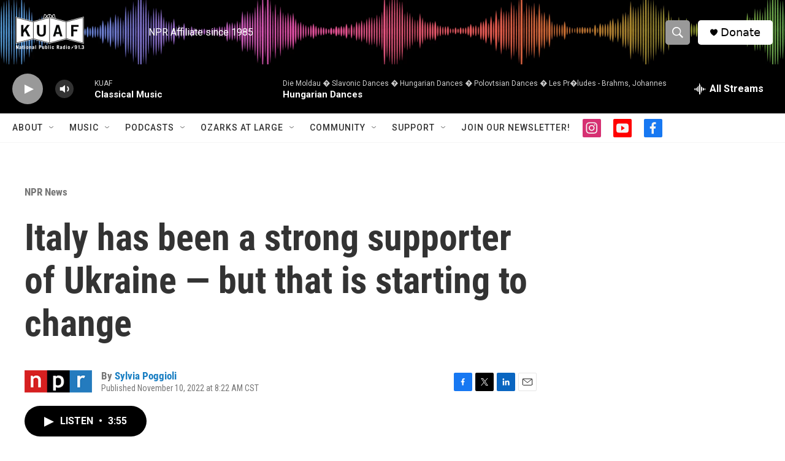

--- FILE ---
content_type: text/html; charset=utf-8
request_url: https://www.google.com/recaptcha/api2/aframe
body_size: -87
content:
<!DOCTYPE HTML><html><head><meta http-equiv="content-type" content="text/html; charset=UTF-8"></head><body><script nonce="t2ThpNOX5yOM5Z8H_v7ilA">/** Anti-fraud and anti-abuse applications only. See google.com/recaptcha */ try{var clients={'sodar':'https://pagead2.googlesyndication.com/pagead/sodar?'};window.addEventListener("message",function(a){try{if(a.source===window.parent){var b=JSON.parse(a.data);var c=clients[b['id']];if(c){var d=document.createElement('img');d.src=c+b['params']+'&rc='+(localStorage.getItem("rc::a")?sessionStorage.getItem("rc::b"):"");window.document.body.appendChild(d);sessionStorage.setItem("rc::e",parseInt(sessionStorage.getItem("rc::e")||0)+1);localStorage.setItem("rc::h",'1768989408480');}}}catch(b){}});window.parent.postMessage("_grecaptcha_ready", "*");}catch(b){}</script></body></html>